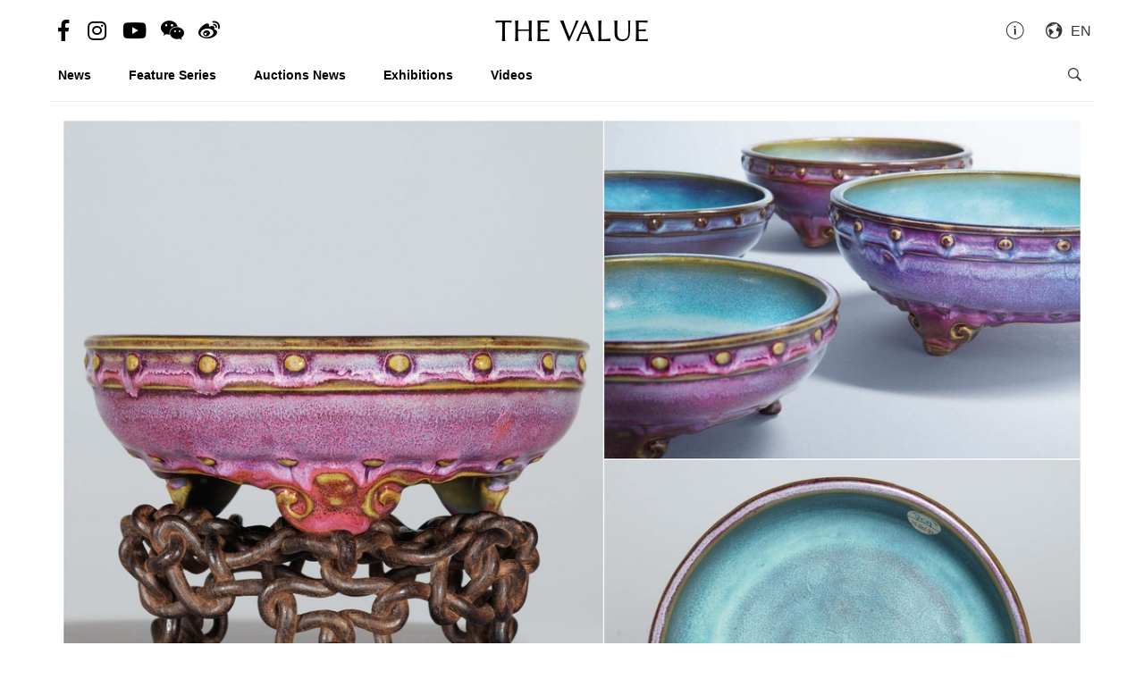

--- FILE ---
content_type: text/html; charset=utf-8
request_url: https://en.thevalue.com/articles/christies-jun-ware-masterpieces
body_size: 39102
content:
<!DOCTYPE html>
<html lang="en-US">
  <head>
    <meta name="viewport" content="width=device-width, initial-scale=1.0, maximum-scale=1.0, user-scalable=1, shrink-to-fit=no"/>
    <meta name="google-site-verification" content="-h-SrK1fQBzBjLKUzaHZA_PWZthr9gFR9GI3DjCNh62Q" />
    
<link rel="canonical" href="https://en.thevalue.com/articles/christies-jun-ware-masterpieces" />

<link rel="alternate" href="https://hk.thevalue.com/articles/christies-jun-ware-masterpieces" hreflang="zh-HK" />
<link rel="alternate" href="https://en.thevalue.com/articles/christies-jun-ware-masterpieces" hreflang="en-HK" />
<link rel="alternate" href="https://cn.thevalue.com/articles/christies-jun-ware-masterpieces" hreflang="zh-CN" />
<link rel="alternate" href="https://hk.thevalue.com/articles/christies-jun-ware-masterpieces" hreflang="zh" />
<link rel="alternate" href="https://en.thevalue.com/articles/christies-jun-ware-masterpieces" hreflang="en" />
    
<title>Only One out of Four Yuan-Ming Jun Wares Sold at Christie&#39;s Hong Kong  | Auctions News | THE VALUE | Art News</title>
<meta name="description" content="Christie’s offered four pieces of Jun ware from the Yuan-Ming dynasty at its Hong Kong Spring sales. Despite the fact that Jun wares have become increasingly popular, only one out of the four was hammered down at its low estimate at HK$12m and sold for HK$14.5m after premium. The remaining three did not seem to arouse the interest of bidders and failed to sell.">
<meta charset="UTF-8">
    <meta property="twitter:site_name" content="TheValue.com">
    <meta property="twitter:url" content="https://en.thevalue.com/articles/christies-jun-ware-masterpieces">
    <meta property="twitter:type" content="website">
    <meta property="twitter:title" content="Only One out of Four Yuan-Ming Jun Wares Sold at Christie&#39;s Hong Kong  | Auctions News | THE VALUE | Art News">
    <meta property="twitter:description" content="Christie’s offered four pieces of Jun ware from the Yuan-Ming dynasty at its Hong Kong Spring sales. Despite the fact that Jun wares have become increasingly popular, only one out of the four was hammered down at its low estimate at HK$12m and sold for HK$14.5m after premium. The remaining three did not seem to arouse the interest of bidders and failed to sell.">
    <meta property="twitter:image" content="https://assets.thevalue.com/89980f10aec512215c78cb3d48d28186c0d64b91/std/4a12a2a4bedf54b3ca2a2460526ebf15df7b76cc.jpg?1559124432">
    <meta property="twitter:image:width" content="1200">
    <meta property="twitter:image:height" content="638">
    <meta property="og:site_name" content="TheValue.com">
    <meta property="og:url" content="https://en.thevalue.com/articles/christies-jun-ware-masterpieces">
    <meta property="og:type" content="website">
    <meta property="og:title" content="Only One out of Four Yuan-Ming Jun Wares Sold at Christie&#39;s Hong Kong  | Auctions News | THE VALUE | Art News">
    <meta property="og:description" content="Christie’s offered four pieces of Jun ware from the Yuan-Ming dynasty at its Hong Kong Spring sales. Despite the fact that Jun wares have become increasingly popular, only one out of the four was hammered down at its low estimate at HK$12m and sold for HK$14.5m after premium. The remaining three did not seem to arouse the interest of bidders and failed to sell.">
    <meta property="og:image" content="https://assets.thevalue.com/89980f10aec512215c78cb3d48d28186c0d64b91/std/4a12a2a4bedf54b3ca2a2460526ebf15df7b76cc.jpg?1559124432">
    <meta property="og:image:width" content="1200">
    <meta property="og:image:height" content="638">
<meta property="fb:app_id" content="728396050618357">


    <link rel="apple-touch-icon" sizes="57x57" href="https://hk.thevalue.com/icons/apple-icon-57x57.png">
<link rel="apple-touch-icon" sizes="60x60" href="https://hk.thevalue.com/icons/apple-icon-60x60.png">
<link rel="apple-touch-icon" sizes="72x72" href="https://hk.thevalue.com/icons/apple-icon-72x72.png">
<link rel="apple-touch-icon" sizes="76x76" href="https://hk.thevalue.com/icons/apple-icon-76x76.png">
<link rel="apple-touch-icon" sizes="114x114" href="https://hk.thevalue.com/icons/apple-icon-114x114.png">
<link rel="apple-touch-icon" sizes="120x120" href="https://hk.thevalue.com/icons/apple-icon-120x120.png">
<link rel="apple-touch-icon" sizes="144x144" href="https://hk.thevalue.com/icons/apple-icon-144x144.png">
<link rel="apple-touch-icon" sizes="152x152" href="https://hk.thevalue.com/icons/apple-icon-152x152.png">
<link rel="apple-touch-icon" sizes="180x180" href="https://hk.thevalue.com/icons/apple-icon-180x180.png">
<link rel="icon" type="image/png" sizes="192x192" href="https://hk.thevalue.com/icons/android-icon-192x192.png">
<link rel="icon" type="image/png" sizes="32x32" href="https://hk.thevalue.com/icons/favicon-32x32.png">
<link rel="icon" type="image/png" sizes="96x96" href="https://hk.thevalue.com/icons/favicon-96x96.png">
<link rel="icon" type="image/png" sizes="16x16" href="https://hk.thevalue.com/icons/favicon-16x16.png">
<link rel="manifest" href="https://hk.thevalue.com/icons/manifest.json">
<meta name="msapplication-TileColor" content="#ffffff">
<meta name="msapplication-TileImage" content="https://hk.thevalue.com/icons/ms-icon-144x144.png"> <meta name="theme-color" content="#ffffff">
      <script>
  (function(i,s,o,g,r,a,m){i['GoogleAnalyticsObject']=r;i[r]=i[r]||function(){
    (i[r].q=i[r].q||[]).push(arguments)},i[r].l=1*new Date();a=s.createElement(o),
    m=s.getElementsByTagName(o)[0];a.async=1;a.src=g;m.parentNode.insertBefore(a,m)
  })(window,document,'script','https://www.google-analytics.com/analytics.js','ga');
  ga('create', "UA-91745739-1", 'auto');
  ga('send', 'pageview');
</script>

<script data-ad-client="ca-pub-8545127753274353" async src="https://pagead2.googlesyndication.com/pagead/js/adsbygoogle.js"></script>


    
    <meta name="csrf-param" content="authenticity_token" />
<meta name="csrf-token" content="VSrvlHtQp0psaReQN/Ec0wIXHPKvmbBL362OhcuONqyUe5gbksWSwxHowZ3JzZSFpRGGCciSybMaTCGDTRN03g==" />
    <meta name="format-detection" content="telephone=no">
    <link rel="stylesheet" media="all" href="/assets/application-1ff835f5e8d5a47a0e54a36d3006b0d2d9a0a350fcf497d0aad5d29ab9bd3027.css" data-turbolinks-track="reload" />
    <script src="/assets/application-f9bbffc15bda181e3eca141618487d82f72986c90e2abb1ee9d0f935dff7ec85.js" data-turbolinks-track="reload"></script>
    <script src="/packs/application-7a7a81e2c5f3d1bca8d7.js"></script>
    <script src="/packs/frontend-c8fe42a35b6770d5e44a.js"></script>
    <link rel="stylesheet" media="screen" href="/packs/frontend-f7c21ce3162d0638bacb.css" />
    <script src="/packs/frontend_articles_show-916dad5fe0eb18c976da.js"></script>
    <link rel="stylesheet" media="screen" href="/packs/frontend_articles_show-f7c21ce3162d0638bacb.css" />
    
<!-- Facebook Pixel Code -->
<script>
  !function(f,b,e,v,n,t,s)
  {if(f.fbq)return;n=f.fbq=function(){n.callMethod?
  n.callMethod.apply(n,arguments):n.queue.push(arguments)};
  if(!f._fbq)f._fbq=n;n.push=n;n.loaded=!0;n.version='2.0';
  n.queue=[];t=b.createElement(e);t.async=!0;
  t.src=v;s=b.getElementsByTagName(e)[0];
  s.parentNode.insertBefore(t,s)}(window, document,'script',
  'https://connect.facebook.net/en_US/fbevents.js');
  fbq('init', "185158085441915" );
  fbq('track', 'PageView');
</script>
<noscript><img height="1" width="1" style="display:none"
  src="https://www.facebook.com/tr?id=185158085441915&ev=PageView&noscript=1"
/></noscript>
<!-- End Facebook Pixel Code -->

    <script src="https://d.line-scdn.net/r/web/social-plugin/js/thirdparty/loader.min.js" async="async" defer="defer"></script>
  </head>
  <script>fbq('track', 'ViewContent');</script>
  <body class="web-body">
    <div class="top_adbaner_wrapper">
      <div class="react_ad_banner" data="{&quot;pos&quot;:&quot;top_web&quot;}"></div>
      <div class="react_ad_banner" data="{&quot;pos&quot;:&quot;top_bpos_web&quot;}"></div>
    </div>
    <div class="web-wrapper">
      <div id="header-section" class="header-wrapper hidden-xs visible-sm visible-md visible-lg">
  <div id="header" class="flex-container-row spread">
    <div class="col y-center">
      <div class="header-left">
        <a href="https://www.facebook.com/TheValueLimited">
          <div class="social-icon si-facebook">
             <i class="icon fab fa-facebook-f"></i>  
          </div>
</a>
          <a href="https://www.instagram.com/thevalueart">
            <div class="social-icon si-instagram">
              <i class="icon fab fa-instagram"></i>  
            </div>
</a>          <a href="https://www.youtube.com/thevalue">
            <div class="social-icon si-youtube">
              <i class="icon fab fa-youtube"></i>  
            </div>
</a>
        <a href="javascript:void(0)">
          <div class="social-icon si-wechat" onclick="$(document).trigger('wechat#show')">
            <i class="icon fab fa-weixin"></i>  
          </div>
        </a>  

        <a href="https://www.weibo.com/u/6256142021?profile_ftype=1&amp;is_all=1">
          <div class="social-icon si-weibo">
             <i class="icon fab fa-weibo"></i>  
          </div>
</a>      
      </div>
    </div>

    <div class="col">
      <a class="site-logo" href="/">
      <div class="site-logo">
        THE VALUE
      </div>
</a>    </div>

    <div class="col y-center">
      <div class="header-right">
        <a href="/about-us">
          <i class="icon ion-ios-information-outline pull-left" aria-hidden="true"></i>
</a>        
        <div class="dropdown">
          <div class="func-icon lang-icon" type="button" data-toggle="dropdown">
            <i class="icon ion-earth pull-left" aria-hidden="true"></i>
            <span style="margin-right: 4px;">EN</span>
          </div>
          <ul class="dropdown-menu dropdown-menu-right page_locale_select">
                <li><a href="https://en.thevalue.com/articles/christies-jun-ware-masterpieces">EN</a></li>
    <li><a href="https://cn.thevalue.com/articles/christies-jun-ware-masterpieces">简中</a></li>
    <li><a href="https://hk.thevalue.com/articles/christies-jun-ware-masterpieces">繁中</a></li>

          </ul>
        </div>   

      </div>
    </div>

  </div>
  <div class="categories-list flex-container-row spread">
    <div class="col col-11 y-center">
      <ul class="ul-clean list-inline">
        <li class="list-group-item"><a href="/categories/news">News</a></li><li class="list-group-item"><a href="/categories/feature-series">Feature Series</a></li><li class="list-group-item"><a href="/categories/auctions">Auctions News</a></li><li class="list-group-item"><a href="/categories/exhibitions">Exhibitions</a></li><li class="list-group-item"><a href="/categories/videos">Videos</a></li>
           <li class="list-group-item hide-el show-en"><a class="tc-link" href="http://hk.thevalue.com/tea-column/">茶聊</a></li>
      </ul>
    </div>
    <div class="col y-center text-right">
      <div id="react_search_box" data="{&quot;style&quot;:{&quot;textAlign&quot;:&quot;right&quot;}}"></div>
    </div>
  </div>
<div id="react_search_bar" data="{&quot;placeholder&quot;:&quot;Looking for...&quot;}"></div>
</div>
<div id="react_global_header" data="{&quot;categories&quot;:[{&quot;name&quot;:&quot;News&quot;,&quot;code&quot;:&quot;news&quot;},{&quot;name&quot;:&quot;Feature Series&quot;,&quot;code&quot;:&quot;feature-series&quot;},{&quot;name&quot;:&quot;Auctions News&quot;,&quot;code&quot;:&quot;auctions&quot;},{&quot;name&quot;:&quot;Exhibitions&quot;,&quot;code&quot;:&quot;exhibitions&quot;},{&quot;name&quot;:&quot;Videos&quot;,&quot;code&quot;:&quot;videos&quot;}],&quot;current_user&quot;:null,&quot;locale_available&quot;:[&quot;en&quot;,&quot;cn&quot;,&quot;hk&quot;]}"></div>

<div id="react_wechat_box" data="{}"></div>
      <div id="main-section" class="container main-section">
        <div class="row-main row">
          <div class="col-xs-12">
  <div id="react_article_cover_image" data="{&quot;all_images&quot;:[{&quot;aspect_ratio&quot;:1.5,&quot;order&quot;:0,&quot;src&quot;:&quot;https://assets.thevalue.com/1289845288595b849eee449100cb94987d21dc36/detail/6c5be5930fb201918168b021db112e1642f4538c.jpg?1559116899&quot;},{&quot;aspect_ratio&quot;:1.0,&quot;order&quot;:1,&quot;src&quot;:&quot;https://assets.thevalue.com/df1320c77e3ef40700da0d131d2f2d7afc97e140/detail/f4c4e39c4f7579effe413e02ea11fef722dc9185.jpg?1559121059&quot;},{&quot;aspect_ratio&quot;:1.0,&quot;order&quot;:2,&quot;src&quot;:&quot;https://assets.thevalue.com/0f1f11dd246a41bfd3ef5f8f62043ae8a5fac11f/detail/1272e3a73aebad546011fd113f8c64b92ff86626.jpg?1559121059&quot;},{&quot;aspect_ratio&quot;:1.0,&quot;order&quot;:3,&quot;src&quot;:&quot;https://assets.thevalue.com/6f35f8a778173fc4251e0eb50388624ef378a42f/detail/d51d08c377e22b07a0d19087cf7b6a97a908fa7a.jpg?1559121063&quot;},{&quot;aspect_ratio&quot;:1.0,&quot;order&quot;:4,&quot;src&quot;:&quot;https://assets.thevalue.com/a884017133392cd81680d047822372775d6ff904/detail/a6636a9b514fcb0b4931b276ad65413e829691bd.jpg?1559121064&quot;},{&quot;aspect_ratio&quot;:0.78,&quot;order&quot;:5,&quot;src&quot;:&quot;https://assets.thevalue.com/9448a248b05f55074499ce48547021bbf30d9e18/detail/4854bde1088d6f376f6d263c8841a10de1072c48.jpg?1559121067&quot;},{&quot;aspect_ratio&quot;:1.0,&quot;order&quot;:6,&quot;src&quot;:&quot;https://assets.thevalue.com/1e458580f791faa99ee050d4edeb53123aa5a601/detail/04a99703853f1d4e02438e2bf78638e79c425aca.jpg?1559121354&quot;},{&quot;aspect_ratio&quot;:1.0,&quot;order&quot;:7,&quot;src&quot;:&quot;https://assets.thevalue.com/01f16b9d170c201ddf8e16d26fb71de0e8c05d08/detail/685c8f7042fcb51d597b0bff591e52e5f46abfc5.jpg?1559121354&quot;},{&quot;aspect_ratio&quot;:1.0,&quot;order&quot;:8,&quot;src&quot;:&quot;https://assets.thevalue.com/f2e9ac866a66d81a9e9af5899188191f80390b6f/detail/58fff7e4284d1666a2fcff7e4864504945e29814.jpg?1559121357&quot;},{&quot;aspect_ratio&quot;:1.274787535410765,&quot;order&quot;:9,&quot;src&quot;:&quot;https://assets.thevalue.com/bcd2c8cd9688391d46a9c6b46fdc93559b43945f/detail/1272e3a73aebad546011fd113f8c64b92ff86626.jpg?1559122134&quot;},{&quot;aspect_ratio&quot;:1.3574660633484164,&quot;order&quot;:10,&quot;src&quot;:&quot;https://assets.thevalue.com/f54deb2960a2c6618f119909996d7ff2f5674144/detail/f4c4e39c4f7579effe413e02ea11fef722dc9185.jpg?1559122163&quot;},{&quot;aspect_ratio&quot;:1.4331210191082802,&quot;order&quot;:11,&quot;src&quot;:&quot;https://assets.thevalue.com/97ce776117fd3244d93bc4c29e0fedfe4b35d1e7/detail/f4c4e39c4f7579effe413e02ea11fef722dc9185.jpg?1559122191&quot;},{&quot;aspect_ratio&quot;:1.0,&quot;order&quot;:12,&quot;src&quot;:&quot;https://assets.thevalue.com/b4e5a7982da502fc9cfda7fcfbf4442991ca6763/detail/601d2e6a896eca42525c2ec624306f9b48cbe1fc.jpeg?1559122216&quot;},{&quot;aspect_ratio&quot;:1.5,&quot;order&quot;:13,&quot;src&quot;:&quot;https://assets.thevalue.com/b6af94ffb53a7a9263f822f25363c0d98cb5c0db/detail/f9ecc2c30c5a0ba095701238268eca066e0b6dbd.JPG?1559120493&quot;},{&quot;aspect_ratio&quot;:1.5,&quot;order&quot;:14,&quot;src&quot;:&quot;https://assets.thevalue.com/dd3327e46245c734ed420dfaacf8a2f5f7758519/detail/8bfff562a1227f92122ec186b4df193e547a2c52.JPG?1559120451&quot;}],&quot;cover_image&quot;:{&quot;alt&quot;:null,&quot;aspect_ratio&quot;:1.5,&quot;src&quot;:&quot;https://assets.thevalue.com/1289845288595b849eee449100cb94987d21dc36/web/6c5be5930fb201918168b021db112e1642f4538c.jpg?1559116899&quot;,&quot;title&quot;:null,&quot;locale&quot;:&quot;en&quot;}}"></div>
</div>

<div class="col-xs-12 col-sm-8">
  <div class="article-wrapper">
    <h2>Only One out of Four Yuan-Ming Jun Wares Sold at Christie&#39;s Hong Kong </h2>

    <div class="flex-container-row spread article-info-wrapper">

      <div class="col col-11">
          <div class="article-author">
            By: Juliana Chung
          </div> 

        <div class="article-datetime">
          29 May, 2019 | Wed | 18:51
        </div>

         <div class="article-social-share">
        <div id="react_social_share" data="{&quot;medias&quot;:[{&quot;media&quot;:&quot;facebook&quot;,&quot;title&quot;:&quot;Only One out of Four Yuan-Ming Jun Wares Sold at Christie&#39;s Hong Kong &quot;,&quot;url&quot;:&quot;https://en.thevalue.com/articles/christies-jun-ware-masterpieces&quot;},{&quot;media&quot;:&quot;whatsapp&quot;,&quot;title&quot;:&quot;Only One out of Four Yuan-Ming Jun Wares Sold at Christie&#39;s Hong Kong &quot;,&quot;url&quot;:&quot;https://en.thevalue.com/articles/christies-jun-ware-masterpieces&quot;},{&quot;media&quot;:&quot;line&quot;,&quot;title&quot;:&quot;Only One out of Four Yuan-Ming Jun Wares Sold at Christie&#39;s Hong Kong &quot;,&quot;url&quot;:&quot;https://en.thevalue.com/articles/christies-jun-ware-masterpieces&quot;},{&quot;media&quot;:&quot;weibo&quot;,&quot;title&quot;:&quot;Only One out of Four Yuan-Ming Jun Wares Sold at Christie&#39;s Hong Kong &quot;,&quot;url&quot;:&quot;https://en.thevalue.com/articles/christies-jun-ware-masterpieces&quot;},{&quot;media&quot;:&quot;twitter&quot;,&quot;title&quot;:&quot;Only One out of Four Yuan-Ming Jun Wares Sold at Christie&#39;s Hong Kong &quot;,&quot;url&quot;:&quot;https://en.thevalue.com/articles/christies-jun-ware-masterpieces&quot;}]}"></div>

         <div id="react_font_selector" data="{}"></div>
       </div>
      </div>
      <div class="col col-5 article-hitrate text-right">

        <!-- fb like -->
        <div class="fb-like" data-href="https://en.thevalue.com/articles/christies-jun-ware-masterpieces" data-layout="button_count" data-action="like" data-size="small" data-show-faces="false" data-share="false"></div>
      </div>
      
    </div>
    
    <div class="article-content lang-en">
      <p>Christie&rsquo;s offered four pieces of Jun ware from the Yuan-Ming dynasty at its Hong Kong Spring sales. Despite the fact that Jun wares have become increasingly popular, only one out of the four was hammered down at its low estimate at HK$12m and sold for&nbsp;HK$14.5m after premium. The remaining three did not seem to arouse the interest of bidders and failed to sell.</p>

<p><div class="react_intrinsic_img" data="{&quot;src&quot;:&quot;https://assets.thevalue.com/df1320c77e3ef40700da0d131d2f2d7afc97e140/web/f4c4e39c4f7579effe413e02ea11fef722dc9185.jpg?1559121059&quot;,&quot;alt&quot;:null,&quot;aspect_ratio&quot;:1.0}"></div></p>

<p><span style="color:#a9a9a9">Yuan-Ming Dynasty &ldquo;Numbered Four&rdquo; Jun Tripod Bulb Bowl</span></p>

<p><div class="react_intrinsic_img" data="{&quot;src&quot;:&quot;https://assets.thevalue.com/0f1f11dd246a41bfd3ef5f8f62043ae8a5fac11f/web/1272e3a73aebad546011fd113f8c64b92ff86626.jpg?1559121059&quot;,&quot;alt&quot;:null,&quot;aspect_ratio&quot;:1.0}"></div></p>

<p><span style="color:#a9a9a9">Yuan-Ming Dynasty &ldquo;Numbered Four&rdquo; Jun Tripod Bulb Bowl</span></p>

<p><div class="react_intrinsic_img" data="{&quot;src&quot;:&quot;https://assets.thevalue.com/6f35f8a778173fc4251e0eb50388624ef378a42f/web/d51d08c377e22b07a0d19087cf7b6a97a908fa7a.jpg?1559121063&quot;,&quot;alt&quot;:null,&quot;aspect_ratio&quot;:1.0}"></div></p>

<p><span style="color:#a9a9a9">Yuan-Ming Dynasty &ldquo;Numbered Four&rdquo; Jun Tripod Bulb Bowl</span></p>

<p><div class="react_intrinsic_img" data="{&quot;src&quot;:&quot;https://assets.thevalue.com/a884017133392cd81680d047822372775d6ff904/web/a6636a9b514fcb0b4931b276ad65413e829691bd.jpg?1559121064&quot;,&quot;alt&quot;:null,&quot;aspect_ratio&quot;:1.0}"></div></p>

<p><span style="color:#a9a9a9">Yuan-Ming Dynasty &ldquo;Numbered Four&rdquo; Jun Tripod Bulb Bowl</span></p>

<p><div class="react_intrinsic_img" data="{&quot;src&quot;:&quot;https://assets.thevalue.com/9448a248b05f55074499ce48547021bbf30d9e18/web/4854bde1088d6f376f6d263c8841a10de1072c48.jpg?1559121067&quot;,&quot;alt&quot;:null,&quot;aspect_ratio&quot;:0.78}"></div></p>

<p><span style="color:#a9a9a9">Yuan-Ming Dynasty &ldquo;Numbered Four&rdquo; Jun Tripod Bulb Bowl</span></p>

<p>In the past six months, Jun wares have been sold for expensive prices in Asia and New York. As a consequence, Christie&rsquo;s Hong Kong presented four pieces of Jun ware from the Yuan-Ming dynasty this sale season. The estimated price that this&nbsp;group of Jun wares would fetch is HK$47m - 58m (US$6m - 7.4m).</p>

<p><br />
However, we can see from this sale that flowerpot stands and bulb bowls are not equally popular. Three Jun flowerpot stands that were sold in the last six months fetched amazing prices. The first is the &ldquo;King of Jun Ware&rdquo; that sold for RMB 48.87m (US$7.07m) at China Guardian Auctions in Beijing last November. In the same month, Christie&rsquo;s Hong Kong sold another Jun flowerpot for HK$33.7m (US$4.3m). The most recent one was sold at Christie&rsquo;s New York&rsquo;s Spring sale in March, realising US$3.01m.</p>

<p><div class="react_intrinsic_img" data="{&quot;src&quot;:&quot;https://assets.thevalue.com/1e458580f791faa99ee050d4edeb53123aa5a601/web/04a99703853f1d4e02438e2bf78638e79c425aca.jpg?1559121354&quot;,&quot;alt&quot;:null,&quot;aspect_ratio&quot;:1.0}"></div></p>

<p><span style="color:#a9a9a9">Early Ming dynasty, &quot;King of Jun Ware&rdquo; that sold for RMB 48.87m at China Guardian Auctions in Beijing</span></p>

<p><div class="react_intrinsic_img" data="{&quot;src&quot;:&quot;https://assets.thevalue.com/01f16b9d170c201ddf8e16d26fb71de0e8c05d08/web/685c8f7042fcb51d597b0bff591e52e5f46abfc5.jpg?1559121354&quot;,&quot;alt&quot;:null,&quot;aspect_ratio&quot;:1.0}"></div></p>

<p><span style="color:#a9a9a9">Yuan/Early Ming dynasty &quot;Numbered Four&quot; Jun ware flowerpot sold at Christie&#39;s Hong Kong for HK$33.7m</span></p>

<p><div class="react_intrinsic_img" data="{&quot;src&quot;:&quot;https://assets.thevalue.com/f2e9ac866a66d81a9e9af5899188191f80390b6f/web/58fff7e4284d1666a2fcff7e4864504945e29814.jpg?1559121357&quot;,&quot;alt&quot;:null,&quot;aspect_ratio&quot;:1.0}"></div></p>

<p><span style="color:#a9a9a9">Yuan/Early Ming dynasty &quot;Numbered Three&quot;</span>&nbsp;<span style="color:#a9a9a9">Jun ware flowerpot sodl at Christie&#39;s New York for&nbsp;US$3.01m</span></p>

<p><br />
The three Jun flowerpots mentioned above are unique and share little similarity between each other in shape and colour. The bulb bowls offered in this sale come from a private collection. The collector intended to collect a complete&nbsp;series of bowls of different sizes, with numbers from one to ten&nbsp;impressed,&nbsp;but did not succeed. Since all of the bowls offered are similar in shape and sizes, the lack of uniqueness could be one of the reasons leading to the flop.</p>

<p><br />
Let&rsquo;s look into the origin of Jun wares. &ldquo;Numbered&rdquo; Jun wares, such as those in the current sale could have been made for the court in the late Yuan-early Ming dynasties - late 14th- early 15th century, and this would account for the relatively high proportion of the extant examples being preserved in the imperial collections. They are usually larger in size. In contrast, those which are made by the common people for trade are usually smaller in size.</p>

<p><div class="react_intrinsic_img" data="{&quot;src&quot;:&quot;https://assets.thevalue.com/bcd2c8cd9688391d46a9c6b46fdc93559b43945f/web/1272e3a73aebad546011fd113f8c64b92ff86626.jpg?1559122134&quot;,&quot;alt&quot;:null,&quot;aspect_ratio&quot;:1.274787535410765}"></div></p>

<p><span style="color:#a9a9a9">&quot;Numbered One&quot; bulb bowl that failed to sell</span></p>

<p><div class="react_intrinsic_img" data="{&quot;src&quot;:&quot;https://assets.thevalue.com/f54deb2960a2c6618f119909996d7ff2f5674144/web/f4c4e39c4f7579effe413e02ea11fef722dc9185.jpg?1559122163&quot;,&quot;alt&quot;:null,&quot;aspect_ratio&quot;:1.3574660633484164}"></div></p>

<p><span style="color:#a9a9a9">&quot;Numbered Three&quot; bulb bowl that failed to sell</span></p>

<p><div class="react_intrinsic_img" data="{&quot;src&quot;:&quot;https://assets.thevalue.com/97ce776117fd3244d93bc4c29e0fedfe4b35d1e7/web/f4c4e39c4f7579effe413e02ea11fef722dc9185.jpg?1559122191&quot;,&quot;alt&quot;:null,&quot;aspect_ratio&quot;:1.4331210191082802}"></div></p>

<p><span style="color:#a9a9a9">&quot;Numbered Five&quot; bulb bowl that failed to sell</span></p>

<p><br />
This particular form of Jun ware has been described by various authors as a narcissus bowl, a bulb bowl, a flowerpot stand or a brush washer. It is possible that such vessels fulfilled any, or all, of these functions during their period of use. We can usually see these kinds of Jun ware at the National Palace Museum in Taipei or the Beijing Palace Museum.</p>

<p><br />
Both flowerpots and three-legged bowls have numbers incised onto their bases. The numbers on this type of Jun ware vessel relate to their size, with &lsquo;one&rsquo; being the largest and &lsquo;ten&rsquo; being the smallest. Judging from this, this Jun ware group&rsquo;s original function should be related to plants.</p>

<p><div class="react_intrinsic_img" data="{&quot;src&quot;:&quot;https://assets.thevalue.com/b4e5a7982da502fc9cfda7fcfbf4442991ca6763/web/601d2e6a896eca42525c2ec624306f9b48cbe1fc.jpeg?1559122216&quot;,&quot;alt&quot;:null,&quot;aspect_ratio&quot;:1.0}"></div></p>

<p><span style="color:#a9a9a9">Ming Dynasty Jun flower pot and stand｜Harvard Art Museums</span></p>

<p>The only piece of Jun Ware that made its way onto a bidder&rsquo;s hand was the &ldquo;Numbered Four&rdquo; Jun Tripod Bulb Bowl. It was sold twice in auctions, first in 1993 at Christie&rsquo;s Hong Kong, then in 2008 at Sotheby&rsquo;s New York. The price realised then was US$870,000. This time around, estimated&nbsp;at HK$12m - 15m, the piece was hammered down at its low estimate and realised HK$14.5m (US$1.85m). The successful bidder is the client represented by Felix Pei from Christie&rsquo;s Chinese Ceramics &amp; Works of Art department.</p>

<p><div class="react_intrinsic_img" data="{&quot;src&quot;:&quot;https://assets.thevalue.com/6a54e2302c0d58ed4d0dd161fbcf9412019c8942/web/f9ecc2c30c5a0ba095701238268eca066e0b6dbd.JPG?1559120491&quot;,&quot;alt&quot;:null,&quot;aspect_ratio&quot;:null}"></div></p>

<p><span style="color:#a9a9a9">The &quot;Numbered Four&quot; bulb bowl was hammered down at its low estimate of HK$12m</span></p>

<p><div class="react_intrinsic_img" data="{&quot;src&quot;:&quot;https://assets.thevalue.com/db92ef0dc081d4e34b4ee065c0aa8327e2d31765/web/8bfff562a1227f92122ec186b4df193e547a2c52.JPG?1559120450&quot;,&quot;alt&quot;:null,&quot;aspect_ratio&quot;:null}"></div></p>

<p><span style="color:#a9a9a9">Felix Pei from Christie&rsquo;s Chinese Ceramics &amp; Works of Art department</span></p>

<hr />
<p><strong>The only lot sold in the sale</strong></p>

<p><div class="react_intrinsic_img" data="{&quot;src&quot;:&quot;https://assets.thevalue.com/df1320c77e3ef40700da0d131d2f2d7afc97e140/web/f4c4e39c4f7579effe413e02ea11fef722dc9185.jpg?1559121059&quot;,&quot;alt&quot;:null,&quot;aspect_ratio&quot;:1.0}"></div></p>

<p><strong>Yuan-Ming Dynasty &ldquo;Numbered Four&rdquo; Jun Tripod Bulb Bowl</strong></p>

<p>Lot no.: 2753<br />
Diameter: 19.8cm<br />
Provenance:</p>

<ul>
	<li>
	<p>Property from an Asian family collection</p>
	</li>
	<li>
	<p>Sold at Christie&rsquo;s Hong Kong, 24-25 October 1993, lot 704</p>
	</li>
	<li>
	<p>Sold at Sotheby&rsquo;s New York, 18 March 2008, lot 97 (US$869,800）</p>
	</li>
</ul>

<p>Estimate: HK$12,000,000 - 15,000,000 (US$1,536,623 - 1,920,778)<br />
Hammered price: HK$12,000,000<br />
Price realised: HK$14,525,000</p>

<hr />
<p><strong>Auction summary</strong></p>

<p>Auction house: Christie&rsquo;s Hong Kong<br />
Sale: Four masterpieces of Jun Ware<br />
Lots offered: 4<br />
Sold: 1<br />
Unsold: 3<br />
Sold by lots: 25%<br />
Sale total: HK$14,525,000 (US$1,850,412)</p>

    </div>
  </div>

<div id="fb-root"></div>
<script>(function(d, s, id) {
  var l = {'zh-hant-HK':'zh_HK', 'zh-han-CN':'zh_CN', 'en-US':'en_US'}, m = d.documentElement.lang;
  var js, fjs = d.getElementsByTagName(s)[0];
  if (d.getElementById(id)) return;
  js = d.createElement(s); js.id = id;
  js.src = 'https://connect.facebook.net/' + l[m] + '/sdk.js#xfbml=1&version=v3.1&appId=728396050618357';
  fjs.parentNode.insertBefore(js, fjs);
}(document, 'script', 'facebook-jssdk'));</script>
 <hr>
<!-- fb like -->
 <div class="fb-like" data-href="https://en.thevalue.com/articles/christies-jun-ware-masterpieces" data-layout="button_count" data-action="like" data-size="large" data-show-faces="true" data-share="true"></div>
 <br /><br />

<div class="ad-reserve">
  <script async src="https://pagead2.googlesyndication.com/pagead/js/adsbygoogle.js"></script>
  <!-- va-article -->
  <ins class="adsbygoogle"
       style="display:block"
       data-ad-client="ca-pub-8545127753274353"
       data-ad-slot="7098133571"
       data-ad-format="auto"
       data-full-width-responsive="true"></ins>
  <script>
       (adsbygoogle = window.adsbygoogle || []).push({});
  </script>
</div>

<!-- fb comments -->
<div class="fb-comments" data-href="https://en.thevalue.com/articles/christies-jun-ware-masterpieces" data-numposts="5" data-mobile="true"></div>
</div>

<div class="col-xs-12 col-sm-4">
    <div class="react_ad_banner_sticky" data="{&quot;pos&quot;:&quot;aside_articles_web&quot;}"></div>
</div>

  <div class="col-xs-12 col-sm-8">
    <div class="related-articles-wrapper">
      <div class="related-articles-title">
        <h2>Related Articles</h2>
      </div>
      <div id="react_article_list" data="{&quot;articles&quot;:[{&quot;slug&quot;:&quot;glories-buddhist-art-christies-auction&quot;,&quot;title&quot;:&quot;HK$45m Wood Figures of Standing Bodhisattvas Lead Christie’s Buddhist Art Sale &quot;,&quot;link&quot;:&quot;https://en.thevalue.com/articles/glories-buddhist-art-christies-auction&quot;,&quot;web_src&quot;:&quot;https://assets.thevalue.com/a00f56bad27c8eaa869a8b0159881b77cff26385/web/4854bde1088d6f376f6d263c8841a10de1072c48.jpg?1559108217&quot;,&quot;thumb_base64&quot;:&quot;[data-uri]&quot;,&quot;banner_src&quot;:&quot;https://assets.thevalue.com/a00f56bad27c8eaa869a8b0159881b77cff26385/banner/4854bde1088d6f376f6d263c8841a10de1072c48.jpg?1559108217&quot;,&quot;aspect_ratio&quot;:1.5,&quot;locale&quot;:&quot;en&quot;,&quot;category_name&quot;:&quot;Auctions News&quot;,&quot;category_link&quot;:&quot;https://en.thevalue.com/categories/auctions&quot;,&quot;published_info&quot;:&quot;over 6 years ago&quot;,&quot;published_exact&quot;:&quot;29 May, 2019 | Wed | 15:53&quot;,&quot;medias&quot;:[{&quot;media&quot;:&quot;facebook&quot;,&quot;title&quot;:&quot;HK$45m Wood Figures of Standing Bodhisattvas Lead Christie’s Buddhist Art Sale &quot;,&quot;url&quot;:&quot;https://en.thevalue.com/articles/glories-buddhist-art-christies-auction&quot;},{&quot;media&quot;:&quot;whatsapp&quot;,&quot;title&quot;:&quot;HK$45m Wood Figures of Standing Bodhisattvas Lead Christie’s Buddhist Art Sale &quot;,&quot;url&quot;:&quot;https://en.thevalue.com/articles/glories-buddhist-art-christies-auction&quot;},{&quot;media&quot;:&quot;line&quot;,&quot;title&quot;:&quot;HK$45m Wood Figures of Standing Bodhisattvas Lead Christie’s Buddhist Art Sale &quot;,&quot;url&quot;:&quot;https://en.thevalue.com/articles/glories-buddhist-art-christies-auction&quot;},{&quot;media&quot;:&quot;weibo&quot;,&quot;title&quot;:&quot;HK$45m Wood Figures of Standing Bodhisattvas Lead Christie’s Buddhist Art Sale &quot;,&quot;url&quot;:&quot;https://en.thevalue.com/articles/glories-buddhist-art-christies-auction&quot;},{&quot;media&quot;:&quot;twitter&quot;,&quot;title&quot;:&quot;HK$45m Wood Figures of Standing Bodhisattvas Lead Christie’s Buddhist Art Sale &quot;,&quot;url&quot;:&quot;https://en.thevalue.com/articles/glories-buddhist-art-christies-auction&quot;}],&quot;tags&quot;:[]},{&quot;slug&quot;:&quot;magnificent-jewels-christies-hk-2019-spring&quot;,&quot;title&quot;:&quot;Christie’s Hong Kong to Present HK$46.8m &#39;the Bubble Gum Pink&#39; Diamond Ring&quot;,&quot;link&quot;:&quot;https://en.thevalue.com/articles/magnificent-jewels-christies-hk-2019-spring&quot;,&quot;web_src&quot;:&quot;https://assets.thevalue.com/58096fb087311fbea24d92cd1d2a46b69f4287c2/web/c14892e1976cd1f8ace98d895cf18d71688cdfc5.jpg?1558961662&quot;,&quot;thumb_base64&quot;:&quot;[data-uri]&quot;,&quot;banner_src&quot;:&quot;https://assets.thevalue.com/58096fb087311fbea24d92cd1d2a46b69f4287c2/web/c14892e1976cd1f8ace98d895cf18d71688cdfc5.jpg?1558961662&quot;,&quot;aspect_ratio&quot;:1.499531396438613,&quot;locale&quot;:&quot;en&quot;,&quot;category_name&quot;:&quot;Auctions News&quot;,&quot;category_link&quot;:&quot;https://en.thevalue.com/categories/auctions&quot;,&quot;published_info&quot;:&quot;over 6 years ago&quot;,&quot;published_exact&quot;:&quot;27 May, 2019 | Mon | 21:03&quot;,&quot;medias&quot;:[{&quot;media&quot;:&quot;facebook&quot;,&quot;title&quot;:&quot;Christie’s Hong Kong to Present HK$46.8m &#39;the Bubble Gum Pink&#39; Diamond Ring&quot;,&quot;url&quot;:&quot;https://en.thevalue.com/articles/magnificent-jewels-christies-hk-2019-spring&quot;},{&quot;media&quot;:&quot;whatsapp&quot;,&quot;title&quot;:&quot;Christie’s Hong Kong to Present HK$46.8m &#39;the Bubble Gum Pink&#39; Diamond Ring&quot;,&quot;url&quot;:&quot;https://en.thevalue.com/articles/magnificent-jewels-christies-hk-2019-spring&quot;},{&quot;media&quot;:&quot;line&quot;,&quot;title&quot;:&quot;Christie’s Hong Kong to Present HK$46.8m &#39;the Bubble Gum Pink&#39; Diamond Ring&quot;,&quot;url&quot;:&quot;https://en.thevalue.com/articles/magnificent-jewels-christies-hk-2019-spring&quot;},{&quot;media&quot;:&quot;weibo&quot;,&quot;title&quot;:&quot;Christie’s Hong Kong to Present HK$46.8m &#39;the Bubble Gum Pink&#39; Diamond Ring&quot;,&quot;url&quot;:&quot;https://en.thevalue.com/articles/magnificent-jewels-christies-hk-2019-spring&quot;},{&quot;media&quot;:&quot;twitter&quot;,&quot;title&quot;:&quot;Christie’s Hong Kong to Present HK$46.8m &#39;the Bubble Gum Pink&#39; Diamond Ring&quot;,&quot;url&quot;:&quot;https://en.thevalue.com/articles/magnificent-jewels-christies-hk-2019-spring&quot;}],&quot;tags&quot;:[]},{&quot;slug&quot;:&quot;jun-ware-masterpieces-christies&quot;,&quot;title&quot;:&quot;Four Yuan-Ming Jun Wares Offered at Christie&#39;s Hong Kong Spring Sale&quot;,&quot;link&quot;:&quot;https://en.thevalue.com/articles/jun-ware-masterpieces-christies&quot;,&quot;web_src&quot;:&quot;https://assets.thevalue.com/266b6a80464ef9866177d049812d55812223d873/web/6e781ac6733858670ccd3fbc237c476734b494ff.jpg?1558426486&quot;,&quot;thumb_base64&quot;:&quot;[data-uri]&quot;,&quot;banner_src&quot;:&quot;https://assets.thevalue.com/266b6a80464ef9866177d049812d55812223d873/banner/6e781ac6733858670ccd3fbc237c476734b494ff.jpg?1558426486&quot;,&quot;aspect_ratio&quot;:1.5,&quot;locale&quot;:&quot;en&quot;,&quot;category_name&quot;:&quot;Auctions News&quot;,&quot;category_link&quot;:&quot;https://en.thevalue.com/categories/auctions&quot;,&quot;published_info&quot;:&quot;over 6 years ago&quot;,&quot;published_exact&quot;:&quot;27 May, 2019 | Mon | 11:24&quot;,&quot;medias&quot;:[{&quot;media&quot;:&quot;facebook&quot;,&quot;title&quot;:&quot;Four Yuan-Ming Jun Wares Offered at Christie&#39;s Hong Kong Spring Sale&quot;,&quot;url&quot;:&quot;https://en.thevalue.com/articles/jun-ware-masterpieces-christies&quot;},{&quot;media&quot;:&quot;whatsapp&quot;,&quot;title&quot;:&quot;Four Yuan-Ming Jun Wares Offered at Christie&#39;s Hong Kong Spring Sale&quot;,&quot;url&quot;:&quot;https://en.thevalue.com/articles/jun-ware-masterpieces-christies&quot;},{&quot;media&quot;:&quot;line&quot;,&quot;title&quot;:&quot;Four Yuan-Ming Jun Wares Offered at Christie&#39;s Hong Kong Spring Sale&quot;,&quot;url&quot;:&quot;https://en.thevalue.com/articles/jun-ware-masterpieces-christies&quot;},{&quot;media&quot;:&quot;weibo&quot;,&quot;title&quot;:&quot;Four Yuan-Ming Jun Wares Offered at Christie&#39;s Hong Kong Spring Sale&quot;,&quot;url&quot;:&quot;https://en.thevalue.com/articles/jun-ware-masterpieces-christies&quot;},{&quot;media&quot;:&quot;twitter&quot;,&quot;title&quot;:&quot;Four Yuan-Ming Jun Wares Offered at Christie&#39;s Hong Kong Spring Sale&quot;,&quot;url&quot;:&quot;https://en.thevalue.com/articles/jun-ware-masterpieces-christies&quot;}],&quot;tags&quot;:[]},{&quot;slug&quot;:&quot;zao-wouki-christies-evening-sale-hk&quot;,&quot;title&quot;:&quot;‘Is the Red-Hot Market for Zao Wou-Ki Cooling Down?’ — Top-Notch Zao Masterpiece Failed to Sell at Christie’s Evening Sale &quot;,&quot;link&quot;:&quot;https://en.thevalue.com/articles/zao-wouki-christies-evening-sale-hk&quot;,&quot;web_src&quot;:&quot;https://assets.thevalue.com/af2f76f73bf9d92c9ca088e58fd72d85fce34f0a/web/6e781ac6733858670ccd3fbc237c476734b494ff.jpg?1558794361&quot;,&quot;thumb_base64&quot;:&quot;[data-uri]&quot;,&quot;banner_src&quot;:&quot;https://assets.thevalue.com/af2f76f73bf9d92c9ca088e58fd72d85fce34f0a/banner/6e781ac6733858670ccd3fbc237c476734b494ff.jpg?1558794361&quot;,&quot;aspect_ratio&quot;:1.5,&quot;locale&quot;:&quot;en&quot;,&quot;category_name&quot;:&quot;Auctions News&quot;,&quot;category_link&quot;:&quot;https://en.thevalue.com/categories/auctions&quot;,&quot;published_info&quot;:&quot;over 6 years ago&quot;,&quot;published_exact&quot;:&quot;26 May, 2019 | Sun | 02:17&quot;,&quot;medias&quot;:[{&quot;media&quot;:&quot;facebook&quot;,&quot;title&quot;:&quot;‘Is the Red-Hot Market for Zao Wou-Ki Cooling Down?’ — Top-Notch Zao Masterpiece Failed to Sell at Christie’s Evening Sale &quot;,&quot;url&quot;:&quot;https://en.thevalue.com/articles/zao-wouki-christies-evening-sale-hk&quot;},{&quot;media&quot;:&quot;whatsapp&quot;,&quot;title&quot;:&quot;‘Is the Red-Hot Market for Zao Wou-Ki Cooling Down?’ — Top-Notch Zao Masterpiece Failed to Sell at Christie’s Evening Sale &quot;,&quot;url&quot;:&quot;https://en.thevalue.com/articles/zao-wouki-christies-evening-sale-hk&quot;},{&quot;media&quot;:&quot;line&quot;,&quot;title&quot;:&quot;‘Is the Red-Hot Market for Zao Wou-Ki Cooling Down?’ — Top-Notch Zao Masterpiece Failed to Sell at Christie’s Evening Sale &quot;,&quot;url&quot;:&quot;https://en.thevalue.com/articles/zao-wouki-christies-evening-sale-hk&quot;},{&quot;media&quot;:&quot;weibo&quot;,&quot;title&quot;:&quot;‘Is the Red-Hot Market for Zao Wou-Ki Cooling Down?’ — Top-Notch Zao Masterpiece Failed to Sell at Christie’s Evening Sale &quot;,&quot;url&quot;:&quot;https://en.thevalue.com/articles/zao-wouki-christies-evening-sale-hk&quot;},{&quot;media&quot;:&quot;twitter&quot;,&quot;title&quot;:&quot;‘Is the Red-Hot Market for Zao Wou-Ki Cooling Down?’ — Top-Notch Zao Masterpiece Failed to Sell at Christie’s Evening Sale &quot;,&quot;url&quot;:&quot;https://en.thevalue.com/articles/zao-wouki-christies-evening-sale-hk&quot;}],&quot;tags&quot;:[]},{&quot;slug&quot;:&quot;christies-gumps-medicine-buddha-ruben&quot;,&quot;title&quot;:&quot;Specialist Shares Insight on a 240cm-tall Imperial Figure of Medicine Buddha &quot;,&quot;link&quot;:&quot;https://en.thevalue.com/articles/christies-gumps-medicine-buddha-ruben&quot;,&quot;web_src&quot;:&quot;https://assets.thevalue.com/4b3377aa0ab70f5a9b20a8b96a3cbe54d768c6ff/web/636ee4c9019f5e4581baab24d802ea88c528b8e7.jpg?1555050238&quot;,&quot;thumb_base64&quot;:&quot;[data-uri]&quot;,&quot;banner_src&quot;:&quot;https://assets.thevalue.com/4b3377aa0ab70f5a9b20a8b96a3cbe54d768c6ff/banner/636ee4c9019f5e4581baab24d802ea88c528b8e7.jpg?1555050238&quot;,&quot;aspect_ratio&quot;:1.5,&quot;locale&quot;:&quot;en&quot;,&quot;category_name&quot;:&quot;Feature Series&quot;,&quot;category_link&quot;:&quot;https://en.thevalue.com/categories/feature-series&quot;,&quot;published_info&quot;:&quot;almost 7 years ago&quot;,&quot;published_exact&quot;:&quot;15 Apr, 2019 | Mon | 13:53&quot;,&quot;medias&quot;:[{&quot;media&quot;:&quot;facebook&quot;,&quot;title&quot;:&quot;Specialist Shares Insight on a 240cm-tall Imperial Figure of Medicine Buddha &quot;,&quot;url&quot;:&quot;https://en.thevalue.com/articles/christies-gumps-medicine-buddha-ruben&quot;},{&quot;media&quot;:&quot;whatsapp&quot;,&quot;title&quot;:&quot;Specialist Shares Insight on a 240cm-tall Imperial Figure of Medicine Buddha &quot;,&quot;url&quot;:&quot;https://en.thevalue.com/articles/christies-gumps-medicine-buddha-ruben&quot;},{&quot;media&quot;:&quot;line&quot;,&quot;title&quot;:&quot;Specialist Shares Insight on a 240cm-tall Imperial Figure of Medicine Buddha &quot;,&quot;url&quot;:&quot;https://en.thevalue.com/articles/christies-gumps-medicine-buddha-ruben&quot;},{&quot;media&quot;:&quot;weibo&quot;,&quot;title&quot;:&quot;Specialist Shares Insight on a 240cm-tall Imperial Figure of Medicine Buddha &quot;,&quot;url&quot;:&quot;https://en.thevalue.com/articles/christies-gumps-medicine-buddha-ruben&quot;},{&quot;media&quot;:&quot;twitter&quot;,&quot;title&quot;:&quot;Specialist Shares Insight on a 240cm-tall Imperial Figure of Medicine Buddha &quot;,&quot;url&quot;:&quot;https://en.thevalue.com/articles/christies-gumps-medicine-buddha-ruben&quot;}],&quot;tags&quot;:[]},{&quot;slug&quot;:&quot;christies-hong-kong-warehouse-auction&quot;,&quot;title&quot;:&quot;Christie’s Unveils Star Lots from Upcoming Hong Kong Spring Sales&quot;,&quot;link&quot;:&quot;https://en.thevalue.com/articles/christies-hong-kong-warehouse-auction&quot;,&quot;web_src&quot;:&quot;https://assets.thevalue.com/88e7d7d7cb060302f27a828599235ce1b8896f0c/web/f4c4e39c4f7579effe413e02ea11fef722dc9185.jpg?1554986812&quot;,&quot;thumb_base64&quot;:&quot;[data-uri]&quot;,&quot;banner_src&quot;:&quot;https://assets.thevalue.com/88e7d7d7cb060302f27a828599235ce1b8896f0c/banner/f4c4e39c4f7579effe413e02ea11fef722dc9185.jpg?1554986812&quot;,&quot;aspect_ratio&quot;:1.5,&quot;locale&quot;:&quot;en&quot;,&quot;category_name&quot;:&quot;Auctions News&quot;,&quot;category_link&quot;:&quot;https://en.thevalue.com/categories/auctions&quot;,&quot;published_info&quot;:&quot;almost 7 years ago&quot;,&quot;published_exact&quot;:&quot;12 Apr, 2019 | Fri | 13:18&quot;,&quot;medias&quot;:[{&quot;media&quot;:&quot;facebook&quot;,&quot;title&quot;:&quot;Christie’s Unveils Star Lots from Upcoming Hong Kong Spring Sales&quot;,&quot;url&quot;:&quot;https://en.thevalue.com/articles/christies-hong-kong-warehouse-auction&quot;},{&quot;media&quot;:&quot;whatsapp&quot;,&quot;title&quot;:&quot;Christie’s Unveils Star Lots from Upcoming Hong Kong Spring Sales&quot;,&quot;url&quot;:&quot;https://en.thevalue.com/articles/christies-hong-kong-warehouse-auction&quot;},{&quot;media&quot;:&quot;line&quot;,&quot;title&quot;:&quot;Christie’s Unveils Star Lots from Upcoming Hong Kong Spring Sales&quot;,&quot;url&quot;:&quot;https://en.thevalue.com/articles/christies-hong-kong-warehouse-auction&quot;},{&quot;media&quot;:&quot;weibo&quot;,&quot;title&quot;:&quot;Christie’s Unveils Star Lots from Upcoming Hong Kong Spring Sales&quot;,&quot;url&quot;:&quot;https://en.thevalue.com/articles/christies-hong-kong-warehouse-auction&quot;},{&quot;media&quot;:&quot;twitter&quot;,&quot;title&quot;:&quot;Christie’s Unveils Star Lots from Upcoming Hong Kong Spring Sales&quot;,&quot;url&quot;:&quot;https://en.thevalue.com/articles/christies-hong-kong-warehouse-auction&quot;}],&quot;tags&quot;:[]},{&quot;slug&quot;:&quot;christies-blue-and-white-larson-yongzheng-vase&quot;,&quot;title&quot;:&quot;The One and Only Yongzheng Blue and White Vase from Larson Collection&quot;,&quot;link&quot;:&quot;https://en.thevalue.com/articles/christies-blue-and-white-larson-yongzheng-vase&quot;,&quot;web_src&quot;:&quot;https://assets.thevalue.com/0fd3b47d888b7e414bb33480bf6cc189c9d80cdc/web/53f1fc57252250cb6dbbee716e57cfdb89989505.JPG?1554717265&quot;,&quot;thumb_base64&quot;:&quot;[data-uri]&quot;,&quot;banner_src&quot;:&quot;https://assets.thevalue.com/0fd3b47d888b7e414bb33480bf6cc189c9d80cdc/banner/53f1fc57252250cb6dbbee716e57cfdb89989505.JPG?1554717265&quot;,&quot;aspect_ratio&quot;:1.5,&quot;locale&quot;:&quot;en&quot;,&quot;category_name&quot;:&quot;Auctions News&quot;,&quot;category_link&quot;:&quot;https://en.thevalue.com/categories/auctions&quot;,&quot;published_info&quot;:&quot;almost 7 years ago&quot;,&quot;published_exact&quot;:&quot;10 Apr, 2019 | Wed | 14:29&quot;,&quot;medias&quot;:[{&quot;media&quot;:&quot;facebook&quot;,&quot;title&quot;:&quot;The One and Only Yongzheng Blue and White Vase from Larson Collection&quot;,&quot;url&quot;:&quot;https://en.thevalue.com/articles/christies-blue-and-white-larson-yongzheng-vase&quot;},{&quot;media&quot;:&quot;whatsapp&quot;,&quot;title&quot;:&quot;The One and Only Yongzheng Blue and White Vase from Larson Collection&quot;,&quot;url&quot;:&quot;https://en.thevalue.com/articles/christies-blue-and-white-larson-yongzheng-vase&quot;},{&quot;media&quot;:&quot;line&quot;,&quot;title&quot;:&quot;The One and Only Yongzheng Blue and White Vase from Larson Collection&quot;,&quot;url&quot;:&quot;https://en.thevalue.com/articles/christies-blue-and-white-larson-yongzheng-vase&quot;},{&quot;media&quot;:&quot;weibo&quot;,&quot;title&quot;:&quot;The One and Only Yongzheng Blue and White Vase from Larson Collection&quot;,&quot;url&quot;:&quot;https://en.thevalue.com/articles/christies-blue-and-white-larson-yongzheng-vase&quot;},{&quot;media&quot;:&quot;twitter&quot;,&quot;title&quot;:&quot;The One and Only Yongzheng Blue and White Vase from Larson Collection&quot;,&quot;url&quot;:&quot;https://en.thevalue.com/articles/christies-blue-and-white-larson-yongzheng-vase&quot;}],&quot;tags&quot;:[]}],&quot;category&quot;:&quot;related&quot;,&quot;total_pages&quot;:1}"></div>
    </div>
  </div>


<div id="react_back_to_top" data="{}"></div>
        </div>
      </div>
    </div>
    <footer id="footer-section" class="main-footer">
  <div class="flex-container">
    <div class="footer_lang">
      <div class="footer_lang__title">
        <h4>Language</h4>
      </div>
      <div class="footer_lang__content">
        <a href="https://hk.thevalue.com/articles/christies-jun-ware-masterpieces">繁體中文</a><br/>
        <a href="https://cn.thevalue.com/articles/christies-jun-ware-masterpieces">简体中文</a><br/>
        <a href="https://en.thevalue.com/articles/christies-jun-ware-masterpieces">English</a><br/>
      </div>
    </div>
    <div class="footer_about">
      <div class="footer_about__title hide-mobile">
        <h4>About us</h4>
      </div>
      <div class="footer_about__content">
        <a href="/about-us">Contact Us</a><br/>
        <a href="/career">Recruitment</a><br/>
        <a href="/disclaimer">Privacy Policy</a><br/>
      </div>
    </div>
    <div class="footer_app">
      <div class="footer_app__title hide-mobile">
        <h4>APPS</h4>
      </div>
      <div class="footer_app__content">
        <div class="footer_app__content__iconwrapper">
          <a href="https://itunes.apple.com/app/the-value/id1204432093">
            <img src="/assets/Download_on_the_App_Store_Badge_US-UK_135x40-25178aeef6eb6b83b96f5f2d004eda3bffbb37122de64afbaef7107b384a4132.svg" alt="Download on the app store badge us uk 135x40" />
</a>        </div>
        <div class="footer_app__content__iconwrapper">
          <a href="https://play.google.com/store/apps/details?id=com.thevaluecoreapp">
            <img style="width: 155px;margin-left:-10px;" src="/assets/google-play-badge-215e46442382af6784b854e56f70c527d0d205a367c58567c308d3c3fbe31cc2.png" alt="Google play badge" />
</a>        </div>
        <div class="footer_app__content__iconwrapper centertext">
          <a href="/apk/thevalueapp.apk">
            <i class="fab fa-android"></i>&nbsp;<span>Direct Download</span>
</a>        </div>
      </div>
    </div>
    <div class="footer_connect">
      <div class="footer_connect__title hide-mobile">
        <h4>Connect with us</h4>
      </div>
      <div class="footer_connect__content">
        <div class="footer_connect__content__iconwrapper">
          <a target="_blank" href="https://www.facebook.com/TheValueLimited">
            <i class="fab fa-facebook-f"></i>
</a>        </div>
        <div class="footer_connect__content__iconwrapper">
          <a target="_blank" href="https://www.instagram.com/thevalueart">
            <i class="fab fa-instagram"></i>
</a>        </div>
        <div class="footer_connect__content__iconwrapper">
          <a target="_blank" href="https://www.youtube.com/thevalue">
            <i class="fab fa-youtube"></i>
</a>        </div>
        <div class="footer_connect__content__iconwrapper">
          <a>  
            <i class="fab fa-weixin" onclick="$(document).trigger('wechat#show')"></i>
          </a>
        </div>
        <div class="footer_connect__content__iconwrapper">
          <a target="_blank" href="https://www.weibo.com/u/6256142021?profile_ftype=1&amp;is_all=1">
            <i class="fab fa-weibo"></i>
</a>        </div>
      </div>
      <div class="footer_connect__content">
        <hr style="width:100%;"/>
      </div>
      <div class="footer_connect__content">
        <a href="https://en.thevalue.com/">
          <h1>THE VALUE</h1>
</a>      </div>
    </div>
  </div>
  <div class="copyright">
    <strong>Copyright &copy; 2026 <a href="https://en.thevalue.com/">TheValue.com Ltd</a>.</strong> All rights reserved.
  </div>
</footer>

  </body>
</html>

--- FILE ---
content_type: text/html; charset=utf-8
request_url: https://www.google.com/recaptcha/api2/aframe
body_size: 259
content:
<!DOCTYPE HTML><html><head><meta http-equiv="content-type" content="text/html; charset=UTF-8"></head><body><script nonce="5veJPnQj3Jhf-0l_BZF6Zg">/** Anti-fraud and anti-abuse applications only. See google.com/recaptcha */ try{var clients={'sodar':'https://pagead2.googlesyndication.com/pagead/sodar?'};window.addEventListener("message",function(a){try{if(a.source===window.parent){var b=JSON.parse(a.data);var c=clients[b['id']];if(c){var d=document.createElement('img');d.src=c+b['params']+'&rc='+(localStorage.getItem("rc::a")?sessionStorage.getItem("rc::b"):"");window.document.body.appendChild(d);sessionStorage.setItem("rc::e",parseInt(sessionStorage.getItem("rc::e")||0)+1);localStorage.setItem("rc::h",'1769656920840');}}}catch(b){}});window.parent.postMessage("_grecaptcha_ready", "*");}catch(b){}</script></body></html>